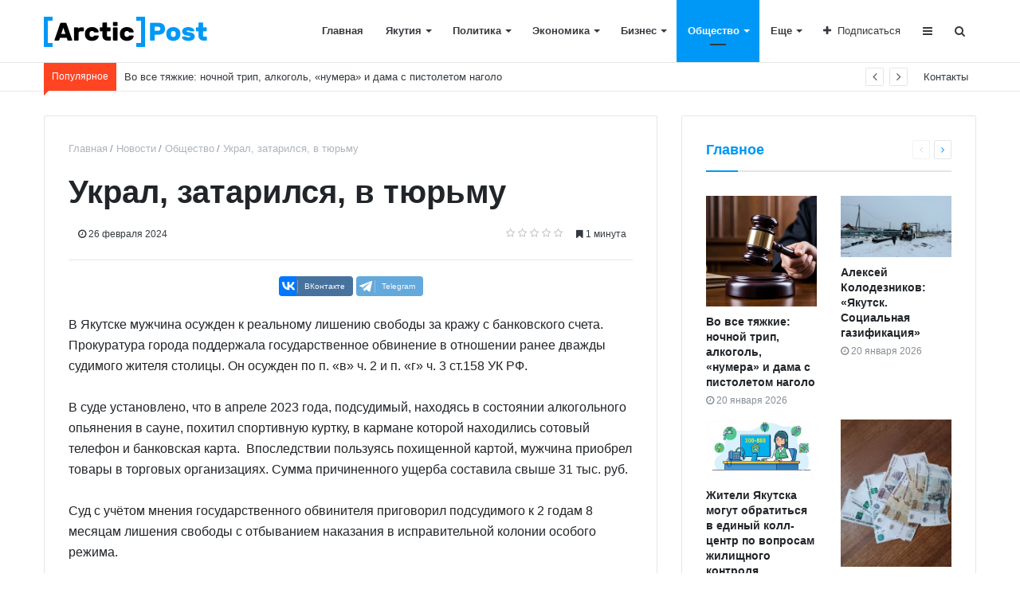

--- FILE ---
content_type: text/html; charset=UTF-8
request_url: https://arcticpost.ru/articles/society/ukral_zatarilsya_v_tyurmu/
body_size: 15479
content:
<!DOCTYPE html>
<html xml:lang="ru" lang="ru" itemscope itemtype="http://schema.org/WebSite">
<head>
    
    <meta http-equiv="Content-Type" content="text/html; charset=UTF-8" />
<meta name="robots" content="index, follow" />
<meta name="keywords" content="Украл, затарился, в тюрьму" />
<meta name="description" content="В Якутске мужчина осужден к реальному лишению свободы за кражу с банковского счета. Прокуратура города поддержала государственное обвинение в отношении ранее дважды судимого жителя столицы. Он осужден по п. «в» ч. 2 и п. «г» ч. 3 ст.158 УК РФ.

В суде установлено, что в апреле 2023 года, подсудимый, находясь в состоянии алкогольного опьянения в сауне, похитил спортивную куртку, в кармане которой находились сотовый телефон и банковская карта.  Впоследствии пользуясь похищенной картой, мужчина приобрел товары в торговых организациях. Сумма причиненного ущерба составила свыше 31 тыс. руб.

Суд с учётом мнения государственного обвинителя приговорил подсудимого к 2 годам 8 месяцам лишения свободы с отбыванием наказания в исправительной колонии особого режима.

Приговор суда в законную силу не вступил.

Пресс-служба прокуратуры республики
Фото: Владимир Бурнов  РАПСИ" />
<script data-skip-moving="true">(function(w, d, n) {var cl = "bx-core";var ht = d.documentElement;var htc = ht ? ht.className : undefined;if (htc === undefined || htc.indexOf(cl) !== -1){return;}var ua = n.userAgent;if (/(iPad;)|(iPhone;)/i.test(ua)){cl += " bx-ios";}else if (/Windows/i.test(ua)){cl += ' bx-win';}else if (/Macintosh/i.test(ua)){cl += " bx-mac";}else if (/Linux/i.test(ua) && !/Android/i.test(ua)){cl += " bx-linux";}else if (/Android/i.test(ua)){cl += " bx-android";}cl += (/(ipad|iphone|android|mobile|touch)/i.test(ua) ? " bx-touch" : " bx-no-touch");cl += w.devicePixelRatio && w.devicePixelRatio >= 2? " bx-retina": " bx-no-retina";if (/AppleWebKit/.test(ua)){cl += " bx-chrome";}else if (/Opera/.test(ua)){cl += " bx-opera";}else if (/Firefox/.test(ua)){cl += " bx-firefox";}ht.className = htc ? htc + " " + cl : cl;})(window, document, navigator);</script>


<link href="/bitrix/cache/css/s1/media_default/page_aa2fbbaf4d8ecfce17642c7e49c8f0f8/page_aa2fbbaf4d8ecfce17642c7e49c8f0f8_v1.css?176169883121883" type="text/css"  rel="stylesheet" />
<link href="/bitrix/cache/css/s1/media_default/template_01e1a8d211a13ecdde2eb662f0ea861a/template_01e1a8d211a13ecdde2eb662f0ea861a_v1.css?1761698826263246" type="text/css"  data-template-style="true" rel="stylesheet" />







<link href="https://arcticpost.ru/favicon.ico" rel="shortcut icon"  type="image/x-icon">
<meta http-equiv="X-UA-Compatible" content="IE=edge">
<meta name="viewport" content="width=device-width, initial-scale=1, shrink-to-fit=no">
<meta property="og:title" content="Украл, затарился, в тюрьму">
<meta property="og:url" content="https://arcticpost.ru/articles/society/ukral_zatarilsya_v_tyurmu/">
<meta property="og:type" content="article">
<meta property="og:description" content="В апреле прошлого года дважды судимый, находясь в состоянии алкогольного опьянения в сауне, похитил спортивную куртку, в кармане которой находились сотовый телефон и банковская карта, с ее помощью совершил покупки на сумму более 31 тыс. руб; он приговорен к 2,8 годам особого режима.">
<meta property="og:image" content="https://arcticpost.ru">
<meta property="og:type" content="website">
<meta property="twitter:card" content="summary">
<meta property="og:site_name" content="">
<meta property="og:url" content="https://arcticpost.ru/articles/society/ukral_zatarilsya_v_tyurmu/">
<meta property="og:title" content="Украл, затарился, в тюрьму - Арктикпост">
<meta property="og:description" content="В Якутске мужчина осужден к реальному лишению свободы за кражу с банковского счета. Прокуратура города поддержала государственное обвинение в отношении ранее дважды судимого жителя столицы. Он осужден по п. «в» ч. 2 и п. «г» ч. 3 ст.158 УК РФ.

В суде установлено, что в апреле 2023 года, подсудимый, находясь в состоянии алкогольного опьянения в сауне, похитил спортивную куртку, в кармане которой находились сотовый телефон и банковская карта.  Впоследствии пользуясь похищенной картой, мужчина приобрел товары в торговых организациях. Сумма причиненного ущерба составила свыше 31 тыс. руб.

Суд с учётом мнения государственного обвинителя приговорил подсудимого к 2 годам 8 месяцам лишения свободы с отбыванием наказания в исправительной колонии особого режима.

Приговор суда в законную силу не вступил.

Пресс-служба прокуратуры республики
Фото: Владимир Бурнов  РАПСИ">



    <title>
    Украл, затарился, в тюрьму - Арктикпост    </title>
    	<!-- Yandex.Metrika counter -->
<noscript><div><img src="https://mc.yandex.ru/watch/73154680" style="position:absolute; left:-9999px;" alt="" /></div></noscript>
<!-- /Yandex.Metrika counter -->
	<link rel="stylesheet" href="/upload/swiper-bundle.min.css">
</head>
<body>
    <div id="svg-icons" style="display: none"></div>
    <div class="wrapper" id="wrapper">
                <div id="panel"></div>
                <div id="sticky-header" class="sticky-header">
    <header class="l-head-light" >
        <div class="l-head-light__container">
            <div class="l-head-light__logo">
                <a class="b-head-logo" href="/">
                    <img src="/include/header/logo.png">                </a>
            </div>
            <div class="l-head-light__mobile-menu js-mobile-menu-open"><a class="c-hamburger-icon js-mobile-nav-open" href="#"><span></span></a></div>
            <div class="l-head-light__menu">
                <div class="l-main-menu" id="mainMenu">
        <div class="b-main-menu-item ">
        <a href="/" class="b-main-menu-item__link">Главная</a>
            </div>
        <div class="b-main-menu-item has-dropdown ">
        <a href="/articles/yakutia/" class="b-main-menu-item__link">Якутия</a>
                <div class="b-main-menu-item__dropdown is-fullwidth">
            <div class="l-mm-catalog-items">
            </div>
        </div>
            </div>
        <div class="b-main-menu-item has-dropdown ">
        <a href="/articles/policy/" class="b-main-menu-item__link">Политика</a>
                <div class="b-main-menu-item__dropdown is-fullwidth">
            <div class="l-mm-catalog-items">
            </div>
        </div>
            </div>
        <div class="b-main-menu-item has-dropdown ">
        <a href="/articles/economics/" class="b-main-menu-item__link">Экономика</a>
                <div class="b-main-menu-item__dropdown is-fullwidth">
            <div class="l-mm-catalog-items">
            </div>
        </div>
            </div>
        <div class="b-main-menu-item has-dropdown ">
        <a href="/articles/business/" class="b-main-menu-item__link">Бизнес</a>
                <div class="b-main-menu-item__dropdown is-fullwidth">
            <div class="l-mm-catalog-items">
            </div>
        </div>
            </div>
        <div class="b-main-menu-item has-dropdown  is-current">
        <a href="/articles/society/" class="b-main-menu-item__link">Общество</a>
                <div class="b-main-menu-item__dropdown is-fullwidth">
            <div class="l-mm-catalog-items">
            </div>
        </div>
            </div>
        <div class="b-main-menu-item has-dropdown ">
        <a href="/articles/industry/" class="b-main-menu-item__link">Промышленность</a>
                <div class="b-main-menu-item__dropdown is-fullwidth">
            <div class="l-mm-catalog-items">
            </div>
        </div>
            </div>
        <div class="b-main-menu-item has-dropdown ">
        <a href="/articles/investments/" class="b-main-menu-item__link">Инвестиции</a>
                <div class="b-main-menu-item__dropdown is-fullwidth">
            <div class="l-mm-catalog-items">
            </div>
        </div>
            </div>
        <div class="b-main-menu-item has-dropdown ">
        <a href="/articles/property/" class="b-main-menu-item__link">Недвижимость</a>
                <div class="b-main-menu-item__dropdown is-fullwidth">
            <div class="l-mm-catalog-items">
            </div>
        </div>
            </div>
        <div class="b-main-menu-item has-dropdown ">
        <a href="/articles/national-projects/" class="b-main-menu-item__link">Национальные проекты</a>
                <div class="b-main-menu-item__dropdown is-fullwidth">
            <div class="l-mm-catalog-items">
            </div>
        </div>
            </div>
        <div class="b-main-menu-item has-dropdown ">
        <a href="/articles/exchange-index/" class="b-main-menu-item__link">Скандалы и ЧП</a>
                <div class="b-main-menu-item__dropdown is-fullwidth">
            <div class="l-mm-catalog-items">
            </div>
        </div>
            </div>
        <div class="b-main-menu-item has-dropdown ">
        <a href="/articles/trends/" class="b-main-menu-item__link">Выборы</a>
                <div class="b-main-menu-item__dropdown is-fullwidth">
            <div class="l-mm-catalog-items">
            </div>
        </div>
            </div>
        <div class="b-main-menu-item has-dropdown ">
        <a href="/articles/technology/" class="b-main-menu-item__link">Столица</a>
                <div class="b-main-menu-item__dropdown is-fullwidth">
            <div class="l-mm-catalog-items">
            </div>
        </div>
            </div>
        <div class="b-main-menu-item has-dropdown ">
        <a href="/articles/sport/" class="b-main-menu-item__link">Спорт</a>
                <div class="b-main-menu-item__dropdown is-fullwidth">
            <div class="l-mm-catalog-items">
            </div>
        </div>
            </div>
        <div class="b-main-menu-item has-dropdown ">
        <a href="/articles/culture/" class="b-main-menu-item__link">Культура</a>
                <div class="b-main-menu-item__dropdown is-fullwidth">
            <div class="l-mm-catalog-items">
            </div>
        </div>
            </div>
        <div class="b-main-menu-item has-dropdown ">
        <a href="/articles/special-projects/" class="b-main-menu-item__link">Спецпроекты</a>
                <div class="b-main-menu-item__dropdown is-fullwidth">
            <div class="l-mm-catalog-items">
            </div>
        </div>
            </div>
        <div class="b-main-menu-item has-dropdown ">
        <a href="/articles/sakhalyy/" class="b-main-menu-item__link">Сахалыы</a>
                <div class="b-main-menu-item__dropdown is-fullwidth">
            <div class="l-mm-catalog-items">
            </div>
        </div>
            </div>
        <div class="b-main-menu-item has-dropdown ">
        <a href="/articles/exchange-rates/" class="b-main-menu-item__link">Экология</a>
                <div class="b-main-menu-item__dropdown is-fullwidth">
            <div class="l-mm-catalog-items">
            </div>
        </div>
            </div>
        <div class="b-main-menu-item has-dropdown ">
        <a href="/articles/weather/" class="b-main-menu-item__link">Погода</a>
                <div class="b-main-menu-item__dropdown is-fullwidth">
            <div class="l-mm-catalog-items">
            </div>
        </div>
            </div>
        <div class="b-main-menu-item has-dropdown ">
        <a href="/articles/health/" class="b-main-menu-item__link">Здоровье</a>
                <div class="b-main-menu-item__dropdown is-fullwidth">
            <div class="l-mm-catalog-items">
            </div>
        </div>
            </div>
        <div class="b-main-menu-item has-dropdown ">
        <a href="/articles/nekrolog/" class="b-main-menu-item__link">Некролог</a>
                <div class="b-main-menu-item__dropdown is-fullwidth">
            <div class="l-mm-catalog-items">
            </div>
        </div>
            </div>
        <div class="b-main-menu-item is-more has-dropdown">
        <a href="#" class="b-main-menu-item__link">Еще</a>
        <div class="b-main-menu-item__dropdown"></div>
    </div>
</div>

            </div>
            <div class="l-head-light__components">
                <div class="b-head-social">
    <a class="b-head-social__title" href="#"><span class="fa fa-plus" aria-hidden="true"></span>Подписаться</a>
    <div class="b-head-social__group">
                <a class="b-head-social__item b-head-social__item--vk" href="https://vk.com/arcticpost">
            <span class="fa fa-vk" aria-hidden="true"></span> Вконтакте        </a>
                <a class="b-head-social__item b-head-social__item--tg" href="https://t.me/arcticpost">
            <span class="fa fa-telegram" aria-hidden="true"></span> Telegram        </a>
            </div>
</div>
                <a class="c-component-item js-sa-toggle" href="#">
                    <span class="fa fa-navicon" aria-hidden="true"></span>
                </a>
                <a class="c-component-item js-search-reveal" href="#">
                    <span class="fa fa-search" aria-hidden="true"></span>
                </a>
            </div>
        </div>
    </header>
</div>
        <div class="l-topbar">
    <div class="l-topbar__container">
        <div class="l-topbar__left">
            <div class="l-trending">
    <div class="l-trending__title">
        <span class="fa fa-bolt d-inline d-sm-none"></span>
        <span class="d-none d-sm-inline">Популярное</span>
    </div>
    <div class="l-trending__items">
      <div style="position: absolute; left: 0; top: 0; width: 100%;">
          <ul class="d-none" id="trending-items">
                            <li><a class="b-trending-news-item" href="/articles/exchange-index/vo_vse_tyazhkie_nochnoy_trip_alkogol_numera_i_dama_s_pistoletom_nagolo/">Во все тяжкие: ночной трип, алкоголь, «нумера» и дама с пистолетом наголо</a></li>
                          <li><a class="b-trending-news-item" href="/articles/industry/aleksey_kolodeznikov_yakutsk_sotsialnaya_gazifikatsiya/">Алексей Колодезников: «Якутск. Социальная газификация»</a></li>
                          <li><a class="b-trending-news-item" href="/articles/technology/zhiteli_yakutska_mogut_obratitsya_v_edinyy_koll_tsentr_po_voprosam_zhilishchnogo_kontrolya/">Жители Якутска могут обратиться в единый колл-центр по вопросам жилищного контроля</a></li>
                          <li><a class="b-trending-news-item" href="/articles/economics/regiony_dfo_i_sfo_poluchat_pomoshch_v_modernizatsii_otopitelnykh_sistem_v_chastnykh_domakh/">Регионы ДФО и СФО получат помощь в модернизации отопительных систем в частных домах</a></li>
                          <li><a class="b-trending-news-item" href="/articles/national-projects/v_yakutii_snizilas_smertnost_ot_infarkta_miokarda_i_insulta_/">В Якутии снизилась смертность от инфаркта миокарда и инсульта </a></li>
                          <li><a class="b-trending-news-item" href="/articles/weather/surovyy_tsiklon_na_kamchatke_kp_dorogi_arktiki_gotovitsya_k_vozmozhnomu_ukhudsheniyu_pogody/">Суровый циклон на Камчатке: КП «Дороги Арктики» готовится к возможному ухудшению погоды</a></li>
                          <li><a class="b-trending-news-item" href="/articles/industry/sakhatransneftegaz_dannye_priborov_ucheta_mozhno_peredavat_s_15_po_25_chislo_kazhdogo_mesyatsa/">«Сахатранснефтегаз»: данные приборов учета можно передавать с 15 по 25 число каждого месяца</a></li>
                          <li><a class="b-trending-news-item" href="/articles/technology/evgeniy_grigorev_ozvuchil_initsiativu_o_peredache_yakutsku_povrezhdennogo_pozharom_zdaniya_muzhskoy_/">Евгений Григорьев озвучил инициативу о передаче Якутску поврежденного пожаром здания мужской прогимназии</a></li>
                          <li><a class="b-trending-news-item" href="/articles/exchange-index/v_zagranpasporte_pereputali_pol_rebenka/">В загранпаспорте перепутали пол ребенка</a></li>
                          <li><a class="b-trending-news-item" href="/articles/successes/yunye_issledovateli_iz_yakutii_poluchili_personalnuyu_stipendiyu_izvestnogo_uchenogo_artema_oganova/">Юные исследователи из Якутии получили персональную стипендию известного ученого Артема Оганова</a></li>
                          <li><a class="b-trending-news-item" href="/articles/exchange-rates/istoriya_o_tom_kak_uchyenye_vydelili_dnk_sherstistogo_nosoroga_kotorogo_14_400_let_nazad_sel_volk_v_/">История о том, как учёные выделили ДНК шерстистого носорога, которого 14 400 лет назад съел волк в якутской Арктике</a></li>
                          <li><a class="b-trending-news-item" href="/articles/culture/v_namskom_uluse_zavershilsya_konkurs_yunykh_multiplikatorov/">В Намском улусе завершился конкурс юных мультипликаторов</a></li>
                          <li><a class="b-trending-news-item" href="/articles/yakutia/v_yakutii_uzhe_otelilis_213_korov/">В Якутии уже отелились 213 коров</a></li>
                          <li><a class="b-trending-news-item" href="/articles/business/pao_dek_oplata_kvitantsiy_na_pochte_rossii_razyasneniya/">ПАО ДЭК: Оплата квитанций на Почте России — разъяснения</a></li>
                          <li><a class="b-trending-news-item" href="/articles/industry/aleksey_kolodeznikov_rasskazal_o_gazifikatsii_levoberezhya_reki_vilyuy/">Алексей Колодезников рассказал о газификации левобережья реки Вилюй</a></li>
                          <li><a class="b-trending-news-item" href="/articles/national-projects/startoval_videoproekt_budushchee_yakutii_v_litsakh_kazhduyu_nedelyu_istoriya_talantlivogo_shkolnika/">Стартовал видеопроект «Будущее Якутии в лицах»: каждую неделю — история талантливого школьника</a></li>
                          <li><a class="b-trending-news-item" href="/articles/exchange-index/verkhovnyy_sud_yakutii_uzhestochil_nakazanie_sbytchiku_narkotikov/">Верховный Суд Якутии ужесточил наказание сбытчику наркотиков</a></li>
                          <li><a class="b-trending-news-item" href="/articles/successes/uchenik_respublikanskogo_litseya_internata_zavoeval_zolotuyu_medal_na_mezhdunarodnom_urovne/">Ученик Республиканского лицея-интерната завоевал золотую медаль на международном уровне</a></li>
                          <li><a class="b-trending-news-item" href="/articles/exchange-rates/utverzhden_plan_meropriyatiy_dlya_realizatsii_innovatsionnogo_proekta_po_sozdaniyu_natsionalnoy_sist/">Утвержден план мероприятий для реализации инновационного проекта по созданию национальной системы мониторинга климатически активных веществ в 2026–2030 годах</a></li>
                          <li><a class="b-trending-news-item" href="/articles/society/nazvany_pobediteli_konkursa_obshchestvennyy_vybor_xxx_respublikanskoy_nauchnoy_konferentsii_innikige/">Названы победители конкурса «Общественный выбор» XXX Республиканской научной конференции «Инникигэ хардыы»</a></li>
                      </ul>
      </div>
    </div>
</div>


        </div>
        <div class="l-topbar__right d-none d-lg-block">
            <ul class="b-topbar-menu">
        <li class="b-topbar-menu__item">
        <a href="/contacts/" class="b-topbar-menu__link">Контакты</a>
    </li>
    </ul>
        </div>
    </div>
</div>

        <div class="l-page l-page--detail-news has-container has-sidebar">
    <div class="l-page__row sticky-content">
        <div class="l-page__main">
            <div class="l-section">
                <nav aria-label="breadcrumb"><ol class="breadcrumb" itemscope itemtype="http://schema.org/BreadcrumbList"><li class="breadcrumb-item" itemprop="itemListElement" itemscope itemtype="http://schema.org/ListItem"><a itemprop="item" href="/" title="Главная"> <span itemprop="name">Главная</span><meta itemprop="position" content="1"></a></li><li class="breadcrumb-item" itemprop="itemListElement" itemscope itemtype="http://schema.org/ListItem"><a itemprop="item" href="/articles/" title="Новости"> <span itemprop="name">Новости</span><meta itemprop="position" content="2"></a></li><li class="breadcrumb-item" itemprop="itemListElement" itemscope itemtype="http://schema.org/ListItem"><a itemprop="item" href="/articles/society/" title="Общество"> <span itemprop="name">Общество</span><meta itemprop="position" content="3"></a></li> <li class="breadcrumb-item" itemprop="itemListElement" itemscope itemtype="http://schema.org/ListItem"> <span itemprop="name">Украл, затарился, в тюрьму</span><meta itemprop="position" content="4"></li></ol></nav>                <div class="l-news-detail" itemscope itemtype="http://schema.org/NewsArticle">
                    	<div class="b-news-detail-top">
		<h1 class="page-title" itemprop="name headline">Украл, затарился, в тюрьму</h1>
		<div class="b-news-detail-top-meta">
			<div class="b-news-detail-top-meta__left">

									
					<div class="b-meta-item b-meta-item--bold" itemprop="author" itemscope itemtype="http://schema.org/Person">
						<span itemprop="name">
						 						</span>
					</div>
				
				<div class="d-none" itemprop="publisher" itemscope="" itemtype="https://schema.org/Organization">
					<link itemprop="url" href="https://arcticpost.ru">
<meta itemprop="name" content="Media: Новостной портал">
<meta itemprop="address" content="г. Москва, ул. 2-я Хуторская, д. 38">
<meta itemprop="telephone" content="">
<div itemprop="logo" itemscope="" itemtype="http://schema.org/ImageObject">
    <link itemprop="url contentUrl" href="https://arcticpost.ru/include/header/logo.png">
</div>
				</div>

								<time class="b-meta-item" datetime="2024-02-26" itemprop="datePublished"><span class="fa fa-clock-o"></span> 26 февраля 2024</time>
				
				<link itemprop="mainEntityOfPage" href="/articles/society/ukral_zatarilsya_v_tyurmu/">
				<meta itemprop="dateModified" content="2024-02-26">
			</div>

			<div class="b-news-detail-top-meta__right">
				<div class="b-meta-item" style="vertical-align: middle;">
					<table align="center" class="bx_item_detail_rating">
	<tr>
		<td>
			<div class="bx_item_rating">
				<div class="bx_stars_container">
					<div id="bx_vo_10_12939_sBq3II_stars" class="bx_stars_bg"></div>
					<div id="bx_vo_10_12939_sBq3II_progr" class="bx_stars_progress"></div>
				</div>
			</div>
		</td>
	</tr>
</table>
				</div>
												<div class="b-meta-item"><span class="fa fa-bookmark"></span> 1 минута</div>
							</div>
		</div>
	</div>
	<div class="b-share-socials b-share-socials--full"><div id="ya-share-u5NI5EruRi"  data-services="vkontakte,facebook,telegram" data-lang="ru"></div></div>                    

<div class="b-news-detail-body js-news-detail" itemprop="articleBody">
	В Якутске мужчина осужден к реальному лишению свободы за кражу с банковского счета. Прокуратура города поддержала государственное обвинение в отношении ранее дважды судимого жителя столицы. Он осужден по п. «в» ч. 2 и п. «г» ч. 3 ст.158 УК РФ.<br />
<br />
В суде установлено, что в апреле 2023 года, подсудимый, находясь в состоянии алкогольного опьянения в сауне, похитил спортивную куртку, в кармане которой находились сотовый телефон и банковская карта.&nbsp;&nbsp;Впоследствии пользуясь похищенной картой, мужчина приобрел товары в торговых организациях. Сумма причиненного ущерба составила свыше 31 тыс. руб.<br />
<br />
Суд с учётом мнения государственного обвинителя приговорил подсудимого к 2 годам 8 месяцам лишения свободы с отбыванием наказания в исправительной колонии особого режима.<br />
<br />
Приговор суда в законную силу не вступил.<br />
<br />
Пресс-служба прокуратуры республики<br />
Фото: Владимир Бурнов&nbsp;&nbsp;РАПСИ</div>

<div class="d-block">
	
	</div>


                </div>
                <div class="l-section__bottom">
                    <div class="b-share-socials b-share-socials--full b-share-socials--no-margin"><div id="ya-share-0rvy4U9v8g"  data-services="vkontakte,facebook,telegram" data-lang="ru"></div></div>                </div>
            </div>
            

                    </div>
        <aside class="l-page__sidebar">
                <section class="l-section">
        <div class="l-section__head">
        <h2 class="l-section__title">Главное</h2>
                    <div class="l-section__controls">
                                <div class="c-arrows" id="section_jiWNZLO_ajaxnav">
                    
                                        <a class="c-arrows__left is-disabled"></a>
                    
                                        <a href="/articles/exchange-index/vo_vse_tyazhkie_nochnoy_trip_alkogol_numera_i_dama_s_pistoletom_nagolo/?PAGEN_3=2" class="c-arrows__right" data-ajax-load='{"itemsBlockId":"section_jiWNZLO","loadMoreBlockId":"section_jiWNZLO_loadmore","ajaxNavBlockId":"section_jiWNZLO_ajaxnav","itemSelector":".b-section-item","useCache":true,"data":{"action":"navigation","id":"section_jiWNZLO"},"callbacks":{"before":["RS.Handlers.startSectionLoading"],"success":["RS.Handlers.replaceSectionItems","RS.Handlers.showSectionItems","RS.Handlers.updateSectionNavigation"],"after":["RS.Handlers.stopSectionLoading"]}}'></a>
                    
                                    </div>
                            </div>
            </div>
    
    <div class="l-section__items" id="section_jiWNZLO">
        <div class="row">
        <div class="col-6">
        <div class="b-section-item b-section-item--standart" id="bx_1373509569_19297">
            <div class="b-section-item__picture">
                <a href="/articles/exchange-index/vo_vse_tyazhkie_nochnoy_trip_alkogol_numera_i_dama_s_pistoletom_nagolo/">
                <picture>
                        <source media="(max-width: 320px)" data-srcset="/upload/resize_cache/iblock/778/110_110_1/s1gu1fx0t6g8plqp0peukilhdxmndjic.jpg" /><source media="(min-width: 321px) and (max-width: 576px)" data-srcset="/upload/resize_cache/iblock/778/248_248_1/s1gu1fx0t6g8plqp0peukilhdxmndjic.jpg"/><source media="(min-width: 577px) and (max-width: 991px)" data-srcset="/upload/resize_cache/iblock/778/423_423_1/s1gu1fx0t6g8plqp0peukilhdxmndjic.jpg" /><img src="/bitrix/templates/media_default/assets/images/empty_1600_1200.png" class="lazyload" data-src="/upload/iblock/778/s1gu1fx0t6g8plqp0peukilhdxmndjic.jpg" alt="Во все тяжкие: ночной трип, алкоголь, «нумера» и дама с пистолетом наголо" title="Во все тяжкие: ночной трип, алкоголь, «нумера» и дама с пистолетом наголо">                    </picture>
                </a>
            </div>
            <div class="b-section-item__body">
                <h3 class="b-section-item__title">
                    <a href="/articles/exchange-index/vo_vse_tyazhkie_nochnoy_trip_alkogol_numera_i_dama_s_pistoletom_nagolo/" title="Во все тяжкие: ночной трип, алкоголь, «нумера» и дама с пистолетом наголо">Во все тяжкие: ночной трип, алкоголь, «нумера» и дама с пистолетом наголо</a>
                </h3>
                <div class="b-section-item__meta">
                                        <div class="b-meta-item">
                        <span class="fa fa-clock-o"></span> <span>20 января 2026</span>
                    </div>
                                    </div>
            </div>
        </div>
    </div>
        <div class="col-6">
        <div class="b-section-item b-section-item--standart" id="bx_1373509569_19296">
            <div class="b-section-item__picture">
                <a href="/articles/industry/aleksey_kolodeznikov_yakutsk_sotsialnaya_gazifikatsiya/">
                <picture>
                        <source media="(max-width: 320px)" data-srcset="/upload/resize_cache/iblock/d17/110_110_1/gt32shppxpsjpzz1i6aorqkpf04j6rtp.jpg" /><source media="(min-width: 321px) and (max-width: 576px)" data-srcset="/upload/resize_cache/iblock/d17/248_248_1/gt32shppxpsjpzz1i6aorqkpf04j6rtp.jpg"/><source media="(min-width: 577px) and (max-width: 991px)" data-srcset="/upload/resize_cache/iblock/d17/423_423_1/gt32shppxpsjpzz1i6aorqkpf04j6rtp.jpg" /><img src="/bitrix/templates/media_default/assets/images/empty_1600_1200.png" class="lazyload" data-src="/upload/iblock/d17/gt32shppxpsjpzz1i6aorqkpf04j6rtp.jpg" alt="Алексей Колодезников: «Якутск. Социальная газификация»" title="Алексей Колодезников: «Якутск. Социальная газификация»">                    </picture>
                </a>
            </div>
            <div class="b-section-item__body">
                <h3 class="b-section-item__title">
                    <a href="/articles/industry/aleksey_kolodeznikov_yakutsk_sotsialnaya_gazifikatsiya/" title="Алексей Колодезников: «Якутск. Социальная газификация»">Алексей Колодезников: «Якутск. Социальная газификация»</a>
                </h3>
                <div class="b-section-item__meta">
                                        <div class="b-meta-item">
                        <span class="fa fa-clock-o"></span> <span>20 января 2026</span>
                    </div>
                                    </div>
            </div>
        </div>
    </div>
        <div class="col-6">
        <div class="b-section-item b-section-item--standart" id="bx_1373509569_19295">
            <div class="b-section-item__picture">
                <a href="/articles/technology/zhiteli_yakutska_mogut_obratitsya_v_edinyy_koll_tsentr_po_voprosam_zhilishchnogo_kontrolya/">
                <picture>
                        <source media="(max-width: 320px)" data-srcset="/upload/resize_cache/iblock/dd2/110_110_1/vvkcntje3ny0vq7mkt9dm7sakzqc9azr.jpeg" /><source media="(min-width: 321px) and (max-width: 576px)" data-srcset="/upload/resize_cache/iblock/dd2/248_248_1/vvkcntje3ny0vq7mkt9dm7sakzqc9azr.jpeg"/><source media="(min-width: 577px) and (max-width: 991px)" data-srcset="/upload/resize_cache/iblock/dd2/423_423_1/vvkcntje3ny0vq7mkt9dm7sakzqc9azr.jpeg" /><img src="/bitrix/templates/media_default/assets/images/empty_1600_1200.png" class="lazyload" data-src="/upload/iblock/dd2/vvkcntje3ny0vq7mkt9dm7sakzqc9azr.jpeg" alt="Жители Якутска могут обратиться в единый колл-центр по вопросам жилищного контроля" title="Жители Якутска могут обратиться в единый колл-центр по вопросам жилищного контроля">                    </picture>
                </a>
            </div>
            <div class="b-section-item__body">
                <h3 class="b-section-item__title">
                    <a href="/articles/technology/zhiteli_yakutska_mogut_obratitsya_v_edinyy_koll_tsentr_po_voprosam_zhilishchnogo_kontrolya/" title="Жители Якутска могут обратиться в единый колл-центр по вопросам жилищного контроля">Жители Якутска могут обратиться в единый колл-центр по вопросам жилищного контроля</a>
                </h3>
                <div class="b-section-item__meta">
                                        <div class="b-meta-item">
                        <span class="fa fa-clock-o"></span> <span>20 января 2026</span>
                    </div>
                                    </div>
            </div>
        </div>
    </div>
        <div class="col-6">
        <div class="b-section-item b-section-item--standart" id="bx_1373509569_19294">
            <div class="b-section-item__picture">
                <a href="/articles/economics/regiony_dfo_i_sfo_poluchat_pomoshch_v_modernizatsii_otopitelnykh_sistem_v_chastnykh_domakh/">
                <picture>
                        <source media="(max-width: 320px)" data-srcset="/upload/resize_cache/iblock/b0a/110_110_1/f2vkyp9di1juvrj56mb0zj81l5lsvw70.jpeg" /><source media="(min-width: 321px) and (max-width: 576px)" data-srcset="/upload/resize_cache/iblock/b0a/248_248_1/f2vkyp9di1juvrj56mb0zj81l5lsvw70.jpeg"/><source media="(min-width: 577px) and (max-width: 991px)" data-srcset="/upload/resize_cache/iblock/b0a/423_423_1/f2vkyp9di1juvrj56mb0zj81l5lsvw70.jpeg" /><img src="/bitrix/templates/media_default/assets/images/empty_1600_1200.png" class="lazyload" data-src="/upload/iblock/b0a/f2vkyp9di1juvrj56mb0zj81l5lsvw70.jpeg" alt="Регионы ДФО и СФО получат помощь в модернизации отопительных систем в частных домах" title="Регионы ДФО и СФО получат помощь в модернизации отопительных систем в частных домах">                    </picture>
                </a>
            </div>
            <div class="b-section-item__body">
                <h3 class="b-section-item__title">
                    <a href="/articles/economics/regiony_dfo_i_sfo_poluchat_pomoshch_v_modernizatsii_otopitelnykh_sistem_v_chastnykh_domakh/" title="Регионы ДФО и СФО получат помощь в модернизации отопительных систем в частных домах">Регионы ДФО и СФО получат помощь в модернизации отопительных систем в частных домах</a>
                </h3>
                <div class="b-section-item__meta">
                                        <div class="b-meta-item">
                        <span class="fa fa-clock-o"></span> <span>19 января 2026</span>
                    </div>
                                    </div>
            </div>
        </div>
    </div>
    </div>
    </div>

    
    <div class="l-section__loader"><div class="spinner"></div></div>
</section>
<!-- <div class="ads">
	 --> <!-- MassMedia (sidebar) --> <!--<span class="adsbygoogle" style="display:block" data-ad-client="ca-pub-1059455192949429" data-ad-slot="8808945814" data-ad-format="auto"></span>
	</div>
<br> --><section class="l-section">
        <div class="l-section__head">
        <h2 class="l-section__title">Популярное</h2>
                    <div class="l-section__controls">
                                <div class="c-arrows" id="section_jdsaasd_ajaxnav">
                    
                                        <a class="c-arrows__left is-disabled"></a>
                    
                                        <a href="/articles/exchange-index/vo_vse_tyazhkie_nochnoy_trip_alkogol_numera_i_dama_s_pistoletom_nagolo/?PAGEN_4=2" class="c-arrows__right" data-ajax-load='{"itemsBlockId":"section_jdsaasd","loadMoreBlockId":"section_jdsaasd_loadmore","ajaxNavBlockId":"section_jdsaasd_ajaxnav","itemSelector":".b-section-item","useCache":true,"data":{"action":"navigation","id":"section_jdsaasd"},"callbacks":{"before":["RS.Handlers.startSectionLoading"],"success":["RS.Handlers.replaceSectionItems","RS.Handlers.showSectionItems","RS.Handlers.updateSectionNavigation"],"after":["RS.Handlers.stopSectionLoading"]}}'></a>
                    
                                    </div>
                            </div>
            </div>
    
    <div class="l-section__items" id="section_jdsaasd">
        <div class="row">
            <div class="col-12">
        <div class="b-section-item b-section-item--wide" id="bx_3485106786_19297">
                <div class="b-section-item__picture">
                <a href="/articles/exchange-index/vo_vse_tyazhkie_nochnoy_trip_alkogol_numera_i_dama_s_pistoletom_nagolo/">
                    <img src="/bitrix/templates/media_default/assets/images/empty_1600_1200.png" class="is-lazy-img" data-src="/upload/resize_cache/iblock/778/110_110_1/s1gu1fx0t6g8plqp0peukilhdxmndjic.jpg" alt="Во все тяжкие: ночной трип, алкоголь, «нумера» и дама с пистолетом наголо" title="Во все тяжкие: ночной трип, алкоголь, «нумера» и дама с пистолетом наголо">                </a>
            </div>
            <div class="b-section-item__body">
                <div class="b-section-item__meta">
                                                            <div class="b-meta-item">
                        <span class="fa fa-clock-o"></span> <span>20 января 2026</span>
                    </div>
                                    </div>
                <h3 class="b-section-item__title">
                    <a href="/articles/exchange-index/vo_vse_tyazhkie_nochnoy_trip_alkogol_numera_i_dama_s_pistoletom_nagolo/" title="Во все тяжкие: ночной трип, алкоголь, «нумера» и дама с пистолетом наголо">Во все тяжкие: ночной трип, алкоголь, «нумера» и дама с пистолетом наголо</a>
                </h3>
                            </div>
        </div>
    </div>
            <div class="col-12">
        <div class="b-section-item b-section-item--wide" id="bx_3485106786_19296">
                <div class="b-section-item__picture">
                <a href="/articles/industry/aleksey_kolodeznikov_yakutsk_sotsialnaya_gazifikatsiya/">
                    <img src="/bitrix/templates/media_default/assets/images/empty_1600_1200.png" class="is-lazy-img" data-src="/upload/resize_cache/iblock/d17/110_110_1/gt32shppxpsjpzz1i6aorqkpf04j6rtp.jpg" alt="Алексей Колодезников: «Якутск. Социальная газификация»" title="Алексей Колодезников: «Якутск. Социальная газификация»">                </a>
            </div>
            <div class="b-section-item__body">
                <div class="b-section-item__meta">
                                                            <div class="b-meta-item">
                        <span class="fa fa-clock-o"></span> <span>20 января 2026</span>
                    </div>
                                    </div>
                <h3 class="b-section-item__title">
                    <a href="/articles/industry/aleksey_kolodeznikov_yakutsk_sotsialnaya_gazifikatsiya/" title="Алексей Колодезников: «Якутск. Социальная газификация»">Алексей Колодезников: «Якутск. Социальная газификация»</a>
                </h3>
                            </div>
        </div>
    </div>
            <div class="col-12">
        <div class="b-section-item b-section-item--wide" id="bx_3485106786_19295">
                <div class="b-section-item__picture">
                <a href="/articles/technology/zhiteli_yakutska_mogut_obratitsya_v_edinyy_koll_tsentr_po_voprosam_zhilishchnogo_kontrolya/">
                    <img src="/bitrix/templates/media_default/assets/images/empty_1600_1200.png" class="is-lazy-img" data-src="/upload/resize_cache/iblock/dd2/110_110_1/vvkcntje3ny0vq7mkt9dm7sakzqc9azr.jpeg" alt="Жители Якутска могут обратиться в единый колл-центр по вопросам жилищного контроля" title="Жители Якутска могут обратиться в единый колл-центр по вопросам жилищного контроля">                </a>
            </div>
            <div class="b-section-item__body">
                <div class="b-section-item__meta">
                                                            <div class="b-meta-item">
                        <span class="fa fa-clock-o"></span> <span>20 января 2026</span>
                    </div>
                                    </div>
                <h3 class="b-section-item__title">
                    <a href="/articles/technology/zhiteli_yakutska_mogut_obratitsya_v_edinyy_koll_tsentr_po_voprosam_zhilishchnogo_kontrolya/" title="Жители Якутска могут обратиться в единый колл-центр по вопросам жилищного контроля">Жители Якутска могут обратиться в единый колл-центр по вопросам жилищного контроля</a>
                </h3>
                            </div>
        </div>
    </div>
            <div class="col-12">
        <div class="b-section-item b-section-item--wide" id="bx_3485106786_19294">
                <div class="b-section-item__picture">
                <a href="/articles/economics/regiony_dfo_i_sfo_poluchat_pomoshch_v_modernizatsii_otopitelnykh_sistem_v_chastnykh_domakh/">
                    <img src="/bitrix/templates/media_default/assets/images/empty_1600_1200.png" class="is-lazy-img" data-src="/upload/resize_cache/iblock/b0a/110_110_1/f2vkyp9di1juvrj56mb0zj81l5lsvw70.jpeg" alt="Регионы ДФО и СФО получат помощь в модернизации отопительных систем в частных домах" title="Регионы ДФО и СФО получат помощь в модернизации отопительных систем в частных домах">                </a>
            </div>
            <div class="b-section-item__body">
                <div class="b-section-item__meta">
                                                            <div class="b-meta-item">
                        <span class="fa fa-clock-o"></span> <span>19 января 2026</span>
                    </div>
                                    </div>
                <h3 class="b-section-item__title">
                    <a href="/articles/economics/regiony_dfo_i_sfo_poluchat_pomoshch_v_modernizatsii_otopitelnykh_sistem_v_chastnykh_domakh/" title="Регионы ДФО и СФО получат помощь в модернизации отопительных систем в частных домах">Регионы ДФО и СФО получат помощь в модернизации отопительных систем в частных домах</a>
                </h3>
                            </div>
        </div>
    </div>
            <div class="col-12">
        <div class="b-section-item b-section-item--wide" id="bx_3485106786_19293">
                <div class="b-section-item__picture">
                <a href="/articles/national-projects/v_yakutii_snizilas_smertnost_ot_infarkta_miokarda_i_insulta_/">
                    <img src="/bitrix/templates/media_default/assets/images/empty_1600_1200.png" class="is-lazy-img" data-src="/upload/resize_cache/iblock/df9/110_110_1/8x3t24ypmrw93rrab0h1leoobdze2kl4.jpg" alt="В Якутии снизилась смертность от инфаркта миокарда и инсульта " title="В Якутии снизилась смертность от инфаркта миокарда и инсульта ">                </a>
            </div>
            <div class="b-section-item__body">
                <div class="b-section-item__meta">
                                                            <div class="b-meta-item">
                        <span class="fa fa-clock-o"></span> <span>19 января 2026</span>
                    </div>
                                    </div>
                <h3 class="b-section-item__title">
                    <a href="/articles/national-projects/v_yakutii_snizilas_smertnost_ot_infarkta_miokarda_i_insulta_/" title="В Якутии снизилась смертность от инфаркта миокарда и инсульта ">В Якутии снизилась смертность от инфаркта миокарда и инсульта </a>
                </h3>
                            </div>
        </div>
    </div>
    </div>
    </div>

    
    <div class="l-section__loader"><div class="spinner"></div></div>
</section>
<div class="l-section">
    <div class="l-section__content">
        <div class="text-center">
            <span class="fa fa-envelope b-simple-subscribe-form-icon" aria-hidden="true" style="font-size:  2.5rem"></span>
            <h3 class="b-simple-subscribe-form-title">Подпишитесь<br>на рассылку</h3>
            <!--'start_frame_cache_footersubscribe'-->            <form action="/personal/subscribe/subscr_edit.php">
                                    <input class="d-none" type="checkbox" name="sf_RUB_ID[]" value="1" checked title="Новости">
                                <div class="form-group">
                    <div class="b-simple-subscribe-form-input-wrap">
                        <input type="text" name="sf_EMAIL" size="20" value="" placeholder="Введите Email адрес" class="form-control text-center">
                    </div>
                </div>
                <div class="form-group">
                    <input name="OK" type="submit" class="btn btn-primary btn-block" value="Подписаться">
                </div>
            </form>
            <!--'end_frame_cache_footersubscribe'-->        </div>
    </div>
</div>
        </aside>
    </div>
</div>
    <!--<div class="container">
	<div class="ads">
		  <span class="adsbygoogle" style="display:block" data-ad-client="ca-pub-1059455192949429" data-ad-slot="8808945814" data-ad-format="auto"></span>
			</div>
</div>
<br>-->    <footer class="l-footer">
    <div class="container">
        <div class="card bg-dark card-footer">
            <div class="card-body">
                <div class="row">
                    <div class="col-12 col-md-9">
                        <div class="row align-items-center">
                            <div class="col-auto">
                                <img src="/include/footer/logo2.png">                            </div>
                            <div class="col-12 col-md">
                                © 2021. Сетевое издание «ARCTICPOST.RU» (18+). Зарегистрировано в Федеральной службе по надзору в сфере связи, информационных технологий и массовых коммуникаций (Роскомнадзор) 09 апреля 2021 г. Регистрационный номер ЭЛ № ФС77-80782. Электронная почта редакции: <a href="mailto:arcticpost14@yandex.ru">arcticpost14@yandex.ru</a><br>
 При любом использовании материалов, опубликованных на сайте, активная гиперссылка на arcticpost.ru в сети Интернет обязательна.<br>
 <br>
 Мнение автора статьи может не совпадать с мнением редакции.<br>
 <br>
 В материалах сетевого издания возможны упоминания иноагентов и запрещенных организаций. Список иноагентов опубликован на сайте <a href="https://minjust.gov.ru/uploaded/files/reestr-inostrannyih-agentov-01032024.pdf">https://minjust.gov.ru/uploaded/files/reestr-inostrannyih-agentov-01032024.pdf</a> Список запрещенных организаций опубликован на сайте <a href="https://minjust.gov.ru/ru/documents/7822/">https://minjust.gov.ru/ru/documents/7822/</a><br>
 Instagram и Facebook (Metа) запрещены в РФ за экстремизм.<br>                            </div>
                        </div>
                    </div>
                    <div class="col-md-3">
                        <div class="b-footer-widget__socials">
                            <div class="b-foot-social">
        <a class="b-foot-social__item b-foot-social__item--vk" href="https://vk.com/arcticpost">
        <span class="fa fa-vk" aria-hidden="true"></span>    </a>
        <a class="b-foot-social__item b-foot-social__item--tg" href="https://t.me/arcticpost">
        <span class="fa fa-telegram" aria-hidden="true"></span>    </a>
    </div>
                        </div>
                    </div>
                </div>
            </div>
        </div>
    </div>
    <div class="l-footer__bottom">
        <div class="container">
            <div class="row justify-content-between">
                <div class="col-12 col-md-auto">
                    © ArcticPost. Информация сайта защищена законом об авторских правах.                </div>
                <div class="col-auto">Powered by <a href="https://redsign.ru" target="__blank">ALFA Systems</a></div>
            </div>
        </div>
    </div>
</footer>
    </div> <!--/wrapper-->
    <div id="mobile-nav" class="l-mobile-nav">
    <div class="l-mobile-nav__container">
        <div class="l-mobile-nav__close js-mobile-nav-close">
            <div class="l-mobile-nav__close-icon"></div>
        </div>
        <div class="l-mobile-nav__menu">
            <ul class="mobile-nav">
    
              <li class="mobile-nav-item"><a href="/" class="mobile-nav-item__link">Главная</a></li>
        
              <li class="mobile-nav-item"><a href="/articles/yakutia/" class="mobile-nav-item__link">Якутия</a></li>
        
              <li class="mobile-nav-item"><a href="/articles/policy/" class="mobile-nav-item__link">Политика</a></li>
        
              <li class="mobile-nav-item"><a href="/articles/economics/" class="mobile-nav-item__link">Экономика</a></li>
        
              <li class="mobile-nav-item"><a href="/articles/business/" class="mobile-nav-item__link">Бизнес</a></li>
        
              <li class="mobile-nav-item"><a href="/articles/society/" class="mobile-nav-item__link">Общество</a></li>
        
              <li class="mobile-nav-item"><a href="/articles/industry/" class="mobile-nav-item__link">Промышленность</a></li>
        
              <li class="mobile-nav-item"><a href="/articles/investments/" class="mobile-nav-item__link">Инвестиции</a></li>
        
              <li class="mobile-nav-item"><a href="/articles/property/" class="mobile-nav-item__link">Недвижимость</a></li>
        
              <li class="mobile-nav-item"><a href="/articles/national-projects/" class="mobile-nav-item__link">Национальные проекты</a></li>
        
              <li class="mobile-nav-item"><a href="/articles/exchange-index/" class="mobile-nav-item__link">Скандалы и ЧП</a></li>
        
              <li class="mobile-nav-item"><a href="/articles/trends/" class="mobile-nav-item__link">Выборы</a></li>
        
              <li class="mobile-nav-item"><a href="/articles/technology/" class="mobile-nav-item__link">Столица</a></li>
        
              <li class="mobile-nav-item"><a href="/articles/sport/" class="mobile-nav-item__link">Спорт</a></li>
        
              <li class="mobile-nav-item"><a href="/articles/culture/" class="mobile-nav-item__link">Культура</a></li>
        
              <li class="mobile-nav-item"><a href="/articles/special-projects/" class="mobile-nav-item__link">Спецпроекты</a></li>
        
              <li class="mobile-nav-item"><a href="/articles/sakhalyy/" class="mobile-nav-item__link">Сахалыы</a></li>
        
              <li class="mobile-nav-item"><a href="/articles/exchange-rates/" class="mobile-nav-item__link">Экология</a></li>
        
              <li class="mobile-nav-item"><a href="/articles/weather/" class="mobile-nav-item__link">Погода</a></li>
        
              <li class="mobile-nav-item"><a href="/articles/health/" class="mobile-nav-item__link">Здоровье</a></li>
        
              <li class="mobile-nav-item"><a href="/articles/nekrolog/" class="mobile-nav-item__link">Некролог</a></li>
    
</ul>
        </div>
        <div class="l-mobile-nav__search">
                <form action="/search/index.php" class="mobile-search">
        <label for="mobileSerachField" class="sr-only">Искать</label>
        <input id="mobileSerachField" class="form-control mobile-search__field" type="text"  placeholder="Искать�" name="q" value="" size="15" maxlength="50">
        <button type="submit" class="btn btn-default">Найти</button>
    </form>
        </div>
    </div>
</div>
    <aside class="l-side-aside js-side-aside" data-use-custom-scrollbar>
  <a href="#" class="l-side-aside__close js-sa-close"><svg class="icon-svg"><use xmlns:xlink="http://www.w3.org/1999/xlink" xlink:href="#svg-cross"></use></svg></a>
  <div class="l-side-aside__container">
    <section class="l-section">
        <div class="l-section__head">
        <h2 class="l-section__title">Новые материалы</h2>
            </div>
    
    <div class="l-section__items" id="section_VvCED1L">
        <div class="row">
            <div class="col-12">
        <div class="b-section-item b-section-item--wide" id="bx_3099439860_19297">
                <div class="b-section-item__picture">
                <a href="/articles/exchange-index/vo_vse_tyazhkie_nochnoy_trip_alkogol_numera_i_dama_s_pistoletom_nagolo/">
                    <img src="/bitrix/templates/media_default/assets/images/empty_1600_1200.png" class="is-lazy-img" data-src="/upload/resize_cache/iblock/778/110_110_1/s1gu1fx0t6g8plqp0peukilhdxmndjic.jpg" alt="Во все тяжкие: ночной трип, алкоголь, «нумера» и дама с пистолетом наголо" title="Во все тяжкие: ночной трип, алкоголь, «нумера» и дама с пистолетом наголо">                </a>
            </div>
            <div class="b-section-item__body">
                <div class="b-section-item__meta">
                                                            <div class="b-meta-item">
                        <span class="fa fa-clock-o"></span> <span>20 января 2026</span>
                    </div>
                                    </div>
                <h3 class="b-section-item__title">
                    <a href="/articles/exchange-index/vo_vse_tyazhkie_nochnoy_trip_alkogol_numera_i_dama_s_pistoletom_nagolo/" title="Во все тяжкие: ночной трип, алкоголь, «нумера» и дама с пистолетом наголо">Во все тяжкие: ночной трип, алкоголь, «нумера» и дама с пистолетом наголо</a>
                </h3>
                            </div>
        </div>
    </div>
            <div class="col-12">
        <div class="b-section-item b-section-item--wide" id="bx_3099439860_19296">
                <div class="b-section-item__picture">
                <a href="/articles/industry/aleksey_kolodeznikov_yakutsk_sotsialnaya_gazifikatsiya/">
                    <img src="/bitrix/templates/media_default/assets/images/empty_1600_1200.png" class="is-lazy-img" data-src="/upload/resize_cache/iblock/d17/110_110_1/gt32shppxpsjpzz1i6aorqkpf04j6rtp.jpg" alt="Алексей Колодезников: «Якутск. Социальная газификация»" title="Алексей Колодезников: «Якутск. Социальная газификация»">                </a>
            </div>
            <div class="b-section-item__body">
                <div class="b-section-item__meta">
                                                            <div class="b-meta-item">
                        <span class="fa fa-clock-o"></span> <span>20 января 2026</span>
                    </div>
                                    </div>
                <h3 class="b-section-item__title">
                    <a href="/articles/industry/aleksey_kolodeznikov_yakutsk_sotsialnaya_gazifikatsiya/" title="Алексей Колодезников: «Якутск. Социальная газификация»">Алексей Колодезников: «Якутск. Социальная газификация»</a>
                </h3>
                            </div>
        </div>
    </div>
            <div class="col-12">
        <div class="b-section-item b-section-item--wide" id="bx_3099439860_19295">
                <div class="b-section-item__picture">
                <a href="/articles/technology/zhiteli_yakutska_mogut_obratitsya_v_edinyy_koll_tsentr_po_voprosam_zhilishchnogo_kontrolya/">
                    <img src="/bitrix/templates/media_default/assets/images/empty_1600_1200.png" class="is-lazy-img" data-src="/upload/resize_cache/iblock/dd2/110_110_1/vvkcntje3ny0vq7mkt9dm7sakzqc9azr.jpeg" alt="Жители Якутска могут обратиться в единый колл-центр по вопросам жилищного контроля" title="Жители Якутска могут обратиться в единый колл-центр по вопросам жилищного контроля">                </a>
            </div>
            <div class="b-section-item__body">
                <div class="b-section-item__meta">
                                                            <div class="b-meta-item">
                        <span class="fa fa-clock-o"></span> <span>20 января 2026</span>
                    </div>
                                    </div>
                <h3 class="b-section-item__title">
                    <a href="/articles/technology/zhiteli_yakutska_mogut_obratitsya_v_edinyy_koll_tsentr_po_voprosam_zhilishchnogo_kontrolya/" title="Жители Якутска могут обратиться в единый колл-центр по вопросам жилищного контроля">Жители Якутска могут обратиться в единый колл-центр по вопросам жилищного контроля</a>
                </h3>
                            </div>
        </div>
    </div>
            <div class="col-12">
        <div class="b-section-item b-section-item--wide" id="bx_3099439860_19294">
                <div class="b-section-item__picture">
                <a href="/articles/economics/regiony_dfo_i_sfo_poluchat_pomoshch_v_modernizatsii_otopitelnykh_sistem_v_chastnykh_domakh/">
                    <img src="/bitrix/templates/media_default/assets/images/empty_1600_1200.png" class="is-lazy-img" data-src="/upload/resize_cache/iblock/b0a/110_110_1/f2vkyp9di1juvrj56mb0zj81l5lsvw70.jpeg" alt="Регионы ДФО и СФО получат помощь в модернизации отопительных систем в частных домах" title="Регионы ДФО и СФО получат помощь в модернизации отопительных систем в частных домах">                </a>
            </div>
            <div class="b-section-item__body">
                <div class="b-section-item__meta">
                                                            <div class="b-meta-item">
                        <span class="fa fa-clock-o"></span> <span>19 января 2026</span>
                    </div>
                                    </div>
                <h3 class="b-section-item__title">
                    <a href="/articles/economics/regiony_dfo_i_sfo_poluchat_pomoshch_v_modernizatsii_otopitelnykh_sistem_v_chastnykh_domakh/" title="Регионы ДФО и СФО получат помощь в модернизации отопительных систем в частных домах">Регионы ДФО и СФО получат помощь в модернизации отопительных систем в частных домах</a>
                </h3>
                            </div>
        </div>
    </div>
            <div class="col-12">
        <div class="b-section-item b-section-item--wide" id="bx_3099439860_19293">
                <div class="b-section-item__picture">
                <a href="/articles/national-projects/v_yakutii_snizilas_smertnost_ot_infarkta_miokarda_i_insulta_/">
                    <img src="/bitrix/templates/media_default/assets/images/empty_1600_1200.png" class="is-lazy-img" data-src="/upload/resize_cache/iblock/df9/110_110_1/8x3t24ypmrw93rrab0h1leoobdze2kl4.jpg" alt="В Якутии снизилась смертность от инфаркта миокарда и инсульта " title="В Якутии снизилась смертность от инфаркта миокарда и инсульта ">                </a>
            </div>
            <div class="b-section-item__body">
                <div class="b-section-item__meta">
                                                            <div class="b-meta-item">
                        <span class="fa fa-clock-o"></span> <span>19 января 2026</span>
                    </div>
                                    </div>
                <h3 class="b-section-item__title">
                    <a href="/articles/national-projects/v_yakutii_snizilas_smertnost_ot_infarkta_miokarda_i_insulta_/" title="В Якутии снизилась смертность от инфаркта миокарда и инсульта ">В Якутии снизилась смертность от инфаркта миокарда и инсульта </a>
                </h3>
                            </div>
        </div>
    </div>
    </div>
    </div>

    
    <div class="l-section__loader"><div class="spinner"></div></div>
</section>
<section class="l-section">
        <div class="l-section__head">
        <h2 class="l-section__title">Популярные</h2>
            </div>
    
    <div class="l-section__items" id="section_1Ld5Jxv">
        <div class="row">
            <div class="col-12">
        <div class="b-section-item b-section-item--wide" id="bx_565502798_13583">
                <div class="b-section-item__picture">
                <a href="/articles/exchange-index/izvestnuyu_obshchestvennitsu_podozrevayut_v_khishchenii_okolo_1_2_mln_rubley_u_voennosluzhashchego/">
                    <img src="/bitrix/templates/media_default/assets/images/empty_1600_1200.png" class="is-lazy-img" data-src="/upload/resize_cache/iblock/923/110_110_1/la9l6162bvr3o214a9jgxxkvkpgkpyyq.png" alt="Известную общественницу подозревают в хищении около 1,2 млн рублей у военнослужащего" title="Известную общественницу подозревают в хищении около 1,2 млн рублей у военнослужащего">                </a>
            </div>
            <div class="b-section-item__body">
                <div class="b-section-item__meta">
                                                            <div class="b-meta-item">
                        <span class="fa fa-clock-o"></span> <span>15 апреля 2024</span>
                    </div>
                                    </div>
                <h3 class="b-section-item__title">
                    <a href="/articles/exchange-index/izvestnuyu_obshchestvennitsu_podozrevayut_v_khishchenii_okolo_1_2_mln_rubley_u_voennosluzhashchego/" title="Известную общественницу подозревают в хищении около 1,2 млн рублей у военнослужащего">Известную общественницу подозревают в хищении около 1,2 млн рублей у военнослужащего</a>
                </h3>
                            </div>
        </div>
    </div>
            <div class="col-12">
        <div class="b-section-item b-section-item--wide" id="bx_565502798_12801">
                <div class="b-section-item__picture">
                <a href="/articles/exchange-index/alibek_dautov_naznachen_glavnym_politseyskim_yakutska/">
                    <img src="/bitrix/templates/media_default/assets/images/empty_1600_1200.png" class="is-lazy-img" data-src="" alt="" title="">                </a>
            </div>
            <div class="b-section-item__body">
                <div class="b-section-item__meta">
                                                            <div class="b-meta-item">
                        <span class="fa fa-clock-o"></span> <span>14 февраля 2024</span>
                    </div>
                                    </div>
                <h3 class="b-section-item__title">
                    <a href="/articles/exchange-index/alibek_dautov_naznachen_glavnym_politseyskim_yakutska/" title="Алибек Даутов назначен главным полицейским Якутска">Алибек Даутов назначен главным полицейским Якутска</a>
                </h3>
                            </div>
        </div>
    </div>
            <div class="col-12">
        <div class="b-section-item b-section-item--wide" id="bx_565502798_12458">
                <div class="b-section-item__picture">
                <a href="/articles/exchange-index/skandal_v_yakutii_razvoroshili_skelety_v_shkafu_notariusa/">
                    <img src="/bitrix/templates/media_default/assets/images/empty_1600_1200.png" class="is-lazy-img" data-src="" alt="" title="">                </a>
            </div>
            <div class="b-section-item__body">
                <div class="b-section-item__meta">
                                                            <div class="b-meta-item">
                        <span class="fa fa-clock-o"></span> <span>17 января 2024</span>
                    </div>
                                    </div>
                <h3 class="b-section-item__title">
                    <a href="/articles/exchange-index/skandal_v_yakutii_razvoroshili_skelety_v_shkafu_notariusa/" title="Скандал: В Якутии разворошили &quot;скелеты в шкафу&quot; нотариуса">Скандал: В Якутии разворошили &quot;скелеты в шкафу&quot; нотариуса</a>
                </h3>
                            </div>
        </div>
    </div>
            <div class="col-12">
        <div class="b-section-item b-section-item--wide" id="bx_565502798_14389">
                <div class="b-section-item__picture">
                <a href="/articles/exchange-index/skandalnye_video_s_orgii_politseyskikh_yakutska_v_nashem_dome_rasprostranili_ne_my/">
                    <img src="/bitrix/templates/media_default/assets/images/empty_1600_1200.png" class="is-lazy-img" data-src="" alt="" title="">                </a>
            </div>
            <div class="b-section-item__body">
                <div class="b-section-item__meta">
                                                            <div class="b-meta-item">
                        <span class="fa fa-clock-o"></span> <span>1 июля 2024</span>
                    </div>
                                    </div>
                <h3 class="b-section-item__title">
                    <a href="/articles/exchange-index/skandalnye_video_s_orgii_politseyskikh_yakutska_v_nashem_dome_rasprostranili_ne_my/" title="Скандальные видео с оргии полицейских Якутска в нашем доме распространили не мы">Скандальные видео с оргии полицейских Якутска в нашем доме распространили не мы</a>
                </h3>
                            </div>
        </div>
    </div>
            <div class="col-12">
        <div class="b-section-item b-section-item--wide" id="bx_565502798_14586">
                <div class="b-section-item__picture">
                <a href="/articles/exchange-rates/v_yakutii_nachnut_kupirovat_prodazhu_kitayskikh_rybolovnykh_setey/">
                    <img src="/bitrix/templates/media_default/assets/images/empty_1600_1200.png" class="is-lazy-img" data-src="" alt="" title="">                </a>
            </div>
            <div class="b-section-item__body">
                <div class="b-section-item__meta">
                                                            <div class="b-meta-item">
                        <span class="fa fa-clock-o"></span> <span>23 июля 2024</span>
                    </div>
                                    </div>
                <h3 class="b-section-item__title">
                    <a href="/articles/exchange-rates/v_yakutii_nachnut_kupirovat_prodazhu_kitayskikh_rybolovnykh_setey/" title="В Якутии начнут купировать продажу китайских рыболовных сетей">В Якутии начнут купировать продажу китайских рыболовных сетей</a>
                </h3>
                            </div>
        </div>
    </div>
    </div>
    </div>

    
    <div class="l-section__loader"><div class="spinner"></div></div>
</section>
  </div>
</aside>
    <div class="l-popup-search" id="popup-search">
    <a href="#" class="l-popup-search__close js-search-conceal"><svg class="icon-svg"><use xmlns:xlink="http://www.w3.org/1999/xlink" xlink:href="#svg-cross"></use></svg></a>
    <div class="l-popup-search__inner">
        <div class="container">
            <div id="title-search">
                <form action="/search/index.php" class="b-popup-search-form">
                    <input class="b-popup-search-form__input" id="title-search-input" type="text" name="q" value="" size="40" maxlength="50" autocomplete="off" placeholder="Введите и нажмите Enter">
                    <input name="s" type="submit" value="" class="d-none">
                    <button class="b-popup-search-form__btn">
                        <span class="fa fa-search"></span>
                    </div>
                </form>
            </div>
        </div>
    </div>
</div>

        
      
<script>if(!window.BX)window.BX={};if(!window.BX.message)window.BX.message=function(mess){if(typeof mess==='object'){for(let i in mess) {BX.message[i]=mess[i];} return true;}};</script>
<script>(window.BX||top.BX).message({"JS_CORE_LOADING":"Загрузка...","JS_CORE_NO_DATA":"- Нет данных -","JS_CORE_WINDOW_CLOSE":"Закрыть","JS_CORE_WINDOW_EXPAND":"Развернуть","JS_CORE_WINDOW_NARROW":"Свернуть в окно","JS_CORE_WINDOW_SAVE":"Сохранить","JS_CORE_WINDOW_CANCEL":"Отменить","JS_CORE_WINDOW_CONTINUE":"Продолжить","JS_CORE_H":"ч","JS_CORE_M":"м","JS_CORE_S":"с","JSADM_AI_HIDE_EXTRA":"Скрыть лишние","JSADM_AI_ALL_NOTIF":"Показать все","JSADM_AUTH_REQ":"Требуется авторизация!","JS_CORE_WINDOW_AUTH":"Войти","JS_CORE_IMAGE_FULL":"Полный размер"});</script><script src="/bitrix/js/main/core/core.min.js?1731855697225181"></script><script>BX.Runtime.registerExtension({"name":"main.core","namespace":"BX","loaded":true});</script>
<script>BX.setJSList(["\/bitrix\/js\/main\/core\/core_ajax.js","\/bitrix\/js\/main\/core\/core_promise.js","\/bitrix\/js\/main\/polyfill\/promise\/js\/promise.js","\/bitrix\/js\/main\/loadext\/loadext.js","\/bitrix\/js\/main\/loadext\/extension.js","\/bitrix\/js\/main\/polyfill\/promise\/js\/promise.js","\/bitrix\/js\/main\/polyfill\/find\/js\/find.js","\/bitrix\/js\/main\/polyfill\/includes\/js\/includes.js","\/bitrix\/js\/main\/polyfill\/matches\/js\/matches.js","\/bitrix\/js\/ui\/polyfill\/closest\/js\/closest.js","\/bitrix\/js\/main\/polyfill\/fill\/main.polyfill.fill.js","\/bitrix\/js\/main\/polyfill\/find\/js\/find.js","\/bitrix\/js\/main\/polyfill\/matches\/js\/matches.js","\/bitrix\/js\/main\/polyfill\/core\/dist\/polyfill.bundle.js","\/bitrix\/js\/main\/core\/core.js","\/bitrix\/js\/main\/polyfill\/intersectionobserver\/js\/intersectionobserver.js","\/bitrix\/js\/main\/lazyload\/dist\/lazyload.bundle.js","\/bitrix\/js\/main\/polyfill\/core\/dist\/polyfill.bundle.js","\/bitrix\/js\/main\/parambag\/dist\/parambag.bundle.js"]);
</script>
<script>BX.Runtime.registerExtension({"name":"pull.protobuf","namespace":"BX","loaded":true});</script>
<script>BX.Runtime.registerExtension({"name":"rest.client","namespace":"window","loaded":true});</script>
<script>(window.BX||top.BX).message({"pull_server_enabled":"N","pull_config_timestamp":0,"pull_guest_mode":"N","pull_guest_user_id":0});(window.BX||top.BX).message({"PULL_OLD_REVISION":"Для продолжения корректной работы с сайтом необходимо перезагрузить страницу."});</script>
<script>BX.Runtime.registerExtension({"name":"pull.client","namespace":"BX","loaded":true});</script>
<script>BX.Runtime.registerExtension({"name":"pull","namespace":"window","loaded":true});</script>
<script>BX.Runtime.registerExtension({"name":"ls","namespace":"window","loaded":true});</script>
<script>BX.Runtime.registerExtension({"name":"rs_core","namespace":"window","loaded":true});</script>
<script>BX.Runtime.registerExtension({"name":"rs_color","namespace":"window","loaded":true});</script>
<script>BX.Runtime.registerExtension({"name":"redsign.tuning","namespace":"window","loaded":true});</script>
<script>(window.BX||top.BX).message({"LANGUAGE_ID":"ru","FORMAT_DATE":"DD.MM.YYYY","FORMAT_DATETIME":"DD.MM.YYYY HH:MI:SS","COOKIE_PREFIX":"BITRIX_SM","SERVER_TZ_OFFSET":"32400","UTF_MODE":"Y","SITE_ID":"s1","SITE_DIR":"\/","USER_ID":"","SERVER_TIME":1768882258,"USER_TZ_OFFSET":0,"USER_TZ_AUTO":"Y","bitrix_sessid":"aff5f0f2fa4144beee1e5be87539a52f"});</script><script src="/bitrix/js/pull/protobuf/protobuf.min.js?162386948976433"></script>
<script src="/bitrix/js/pull/protobuf/model.min.js?162386948914190"></script>
<script src="/bitrix/js/rest/client/rest.client.min.js?16238694909240"></script>
<script src="/bitrix/js/pull/client/pull.client.min.js?173185534749664"></script>
<script src="/bitrix/js/main/core/core_ls.min.js?16238694727365"></script>
<script src="/bitrix/js/main/cphttprequest.min.js?16238694723623"></script>
<script src="//yastatic.net/es5-shims/0.0.2/es5-shims.min.js"></script>
<script src="/bitrix/js/redsign/devfunc/core.min.js?162387081348"></script>
<script src="/bitrix/js/redsign/devfunc/color.min.js?16238708134531"></script>
<script src="/bitrix/js/redsign/tuning/tuning.js?17318561615045"></script>
<script>BX.setJSList(["\/bitrix\/templates\/media_default\/components\/bitrix\/news.detail\/news\/script.js","\/bitrix\/templates\/media_default\/assets\/vendor\/fancybox\/jquery.fancybox.js","\/bitrix\/templates\/media_default\/components\/bitrix\/iblock.vote\/media_stars\/script.js","\/bitrix\/templates\/media_default\/assets\/vendor\/lazy\/jquery.lazy.js","\/bitrix\/templates\/media_default\/assets\/vendor\/lazysizes\/lazysizes.js","\/bitrix\/templates\/media_default\/assets\/js\/vendor.js","\/bitrix\/templates\/media_default\/assets\/js\/main.js","\/bitrix\/templates\/media_default\/components\/bitrix\/menu\/type1\/script.js","\/bitrix\/templates\/media_default\/assets\/vendor\/velocity\/velocity.js","\/bitrix\/templates\/media_default\/assets\/vendor\/velocity\/velocity.ui.js","\/bitrix\/templates\/media_default\/components\/rsmedia\/media.socnet.links\/head\/script.js","\/bitrix\/templates\/media_default\/assets\/vendor\/jqueryNewsTicker\/jquery.ticker.js","\/bitrix\/templates\/media_default\/assets\/vendor\/slideout\/slideout.js","\/bitrix\/templates\/media_default\/assets\/js\/mobile_nav.js","\/bitrix\/components\/bitrix\/search.title\/script.js","\/bitrix\/templates\/media_default\/components\/bitrix\/search.title\/type1\/script.js"]);</script>
<script>BX.setCSSList(["\/bitrix\/templates\/media_default\/assets\/vendor\/fancybox\/jquery.fancybox.css","\/bitrix\/templates\/media_default\/components\/bitrix\/iblock.vote\/media_stars\/style.css","\/bitrix\/templates\/media_default\/components\/bitrix\/news.list\/section\/style.css","\/bitrix\/templates\/media_default\/assets\/css\/main.css","\/bitrix\/templates\/media_default\/components\/bitrix\/menu\/type1\/style.css","\/bitrix\/templates\/media_default\/components\/rsmedia\/media.socnet.links\/head\/style.css","\/bitrix\/templates\/media_default\/components\/bitrix\/news.list\/head_trending\/style.css","\/bitrix\/templates\/media_default\/components\/bitrix\/menu\/topbar\/style.css","\/bitrix\/templates\/media_default\/components\/rsmedia\/media.socnet.links\/footer\/style.css","\/bitrix\/templates\/media_default\/components\/bitrix\/menu\/mobile\/style.css","\/bitrix\/templates\/media_default\/components\/bitrix\/search.title\/type1\/style.css","\/bitrix\/templates\/media_default\/styles.css","\/bitrix\/templates\/media_default\/template_styles.css"]);</script>
<script>
					(function () {
						"use strict";

						var counter = function ()
						{
							var cookie = (function (name) {
								var parts = ("; " + document.cookie).split("; " + name + "=");
								if (parts.length == 2) {
									try {return JSON.parse(decodeURIComponent(parts.pop().split(";").shift()));}
									catch (e) {}
								}
							})("BITRIX_CONVERSION_CONTEXT_s1");

							if (cookie && cookie.EXPIRE >= BX.message("SERVER_TIME"))
								return;

							var request = new XMLHttpRequest();
							request.open("POST", "/bitrix/tools/conversion/ajax_counter.php", true);
							request.setRequestHeader("Content-type", "application/x-www-form-urlencoded");
							request.send(
								"SITE_ID="+encodeURIComponent("s1")+
								"&sessid="+encodeURIComponent(BX.bitrix_sessid())+
								"&HTTP_REFERER="+encodeURIComponent(document.referrer)
							);
						};

						if (window.frameRequestStart === true)
							BX.addCustomEvent("onFrameDataReceived", counter);
						else
							BX.ready(counter);
					})();
				</script>
<script>var ajaxMessages = {wait:"Загрузка..."}</script>
<script src="https://yastatic.net/share2/share.js" charset="utf-8"></script>
<script  src="/bitrix/cache/js/s1/media_default/template_a0b645de85707fe2dd694c8e68d7cf13/template_a0b645de85707fe2dd694c8e68d7cf13_v1.js?1761698826299704"></script>
<script  src="/bitrix/cache/js/s1/media_default/page_691688aac1ce0639f8538e9e76aae3cf/page_691688aac1ce0639f8538e9e76aae3cf_v1.js?176169883171112"></script>
<script>var _ba = _ba || []; _ba.push(["aid", "395bb0e9101667e0bd6cb7233846cf97"]); _ba.push(["host", "arcticpost.ru"]); (function() {var ba = document.createElement("script"); ba.type = "text/javascript"; ba.async = true;ba.src = (document.location.protocol == "https:" ? "https://" : "http://") + "bitrix.info/ba.js";var s = document.getElementsByTagName("script")[0];s.parentNode.insertBefore(ba, s);})();</script>


<script type="text/javascript" >
   (function(m,e,t,r,i,k,a){m[i]=m[i]||function(){(m[i].a=m[i].a||[]).push(arguments)};
   m[i].l=1*new Date();k=e.createElement(t),a=e.getElementsByTagName(t)[0],k.async=1,k.src=r,a.parentNode.insertBefore(k,a)})
   (window, document, "script", "https://mc.yandex.ru/metrika/tag.js", "ym");

   ym(73154680, "init", {
        clickmap:true,
        trackLinks:true,
        accurateTrackBounce:true,
        webvisor:true
   });
</script>
<script>
  var mainMenuObj = new RS.MainMenu('mainMenu');
</script><script>
  $("#trending-items").ticker({
    speed: 0.2,
    ajaxFeed: false,
    feedUrl: false,
    feedType: 'xml',
    htmlFeed: true,
    debugMode: false,
    controls: true,
    titleText: ' ',
    displayType: 'reveal',
    direction: 'ltr',
    pauseOnItems: 2000,
    fadeInSpeed: 600,
    fadeOutSpeed: 300
  });
</script><script type="text/javascript">
	bx_vo_10_12939_sBq3II = new JCIblockVoteStars({'progressId':'bx_vo_10_12939_sBq3II_progr','starsId':'bx_vo_10_12939_sBq3II_stars','ajaxUrl':'/bitrix/components/bitrix/iblock.vote/component.php','checkVoteUrl':'/bitrix/components/bitrix/iblock.vote/ajax.php','ajaxParams':{'SESSION_PARAMS':'6fa6d633b5458fa8790092003ad70c4d','PAGE_PARAMS':{'ELEMENT_ID':12939},'AJAX_CALL':'Y'},'siteId':'s1','voteData':{'element':12939,'percent':0,'count':0},'readOnly':false});
</script>
<script>var share = Ya.share2('ya-share-u5NI5EruRi', { content: {'title':'Украл, затарился, в тюрьму','url':'https://arcticpost.ru/articles/society/ukral_zatarilsya_v_tyurmu/','image':'https://arcticpost.ru','description':'В апреле прошлого года дважды судимый, находясь в состоянии алкогольного опьянения в сауне, похитил спортивную куртку, в кармане которой находились сотовый телефон и банковская карта, с ее помощью совершил покупки на сумму более 31 тыс. руб; он приговорен к 2,8 годам особого режима.'}});</script><script>var share = Ya.share2('ya-share-0rvy4U9v8g', { content: {'title':'Украл, затарился, в тюрьму','url':'https://arcticpost.ru/articles/society/ukral_zatarilsya_v_tyurmu/','image':'https://arcticpost.ru','description':'В апреле прошлого года дважды судимый, находясь в состоянии алкогольного опьянения в сауне, похитил спортивную куртку, в кармане которой находились сотовый телефон и банковская карта, с ее помощью совершил покупки на сумму более 31 тыс. руб; он приговорен к 2,8 годам особого режима.'}});</script><script async src="//pagead2.googlesyndication.com/pagead/js/adsbygoogle.js"></script><script>
(adsbygoogle = window.adsbygoogle || []).push({});
</script>
<script async src="//pagead2.googlesyndication.com/pagead/js/adsbygoogle.js"></script><script>
(adsbygoogle = window.adsbygoogle || []).push({});
</script>
<script>
    $(document).ready(function () {
        new JCTitleSearch({
    			'AJAX_PAGE' : '/articles/society/ukral_zatarilsya_v_tyurmu/',
    			'CONTAINER_ID': 'title-search',
    			'INPUT_ID': 'title-search-input',
    			'MIN_QUERY_LEN': 2
    		});
    });
</script><script>
    $.ajax({
      url: '/include/icons.svg?4124',
      localCache: true,
      dataType: 'text',
      thenResonse: function (data) {
        return data;
      },
    }).done(function (data) {
      $('#svg-icons').append(data);
    });
    </script>

<script src="/upload/swiper-bundle.min.js"></script>
<script src="/upload/swiper-main.js"></script></body>
</html>


--- FILE ---
content_type: application/javascript; charset=UTF-8
request_url: https://arcticpost.ru/upload/swiper-main.js
body_size: 75
content:
new Swiper('.swiper1', {
    loop: true,
    navigation: {
        nextEl: '#next1',
        prevEl: '#prev1',
        },
    pagination: {
        el: '.swiper-pagination',
        clickable: true,
        },
});
new Swiper('.swiper2', {
    loop: true,
    navigation: {
        nextEl: '#next2',
        prevEl: '#prev2',
        },
    pagination: {
        el: '.swiper-pagination',
        clickable: true,
        },
});
new Swiper('.swiper3', {
    loop: true,
    navigation: {
        nextEl: '#next3',
        prevEl: '#prev3',
        },
    pagination: {
        el: '.swiper-pagination',
        clickable: true,
        },
});
new Swiper('.swiper4', {
    loop: true,
    navigation: {
        nextEl: '#next4',
        prevEl: '#prev4',
        },
    pagination: {
        el: '.swiper-pagination',
        clickable: true,
        },
});
new Swiper('.swiper5', {
    loop: true,
    navigation: {
        nextEl: '#next5',
        prevEl: '#prev5',
        },
    pagination: {
        el: '.swiper-pagination',
        clickable: true,
        },
});